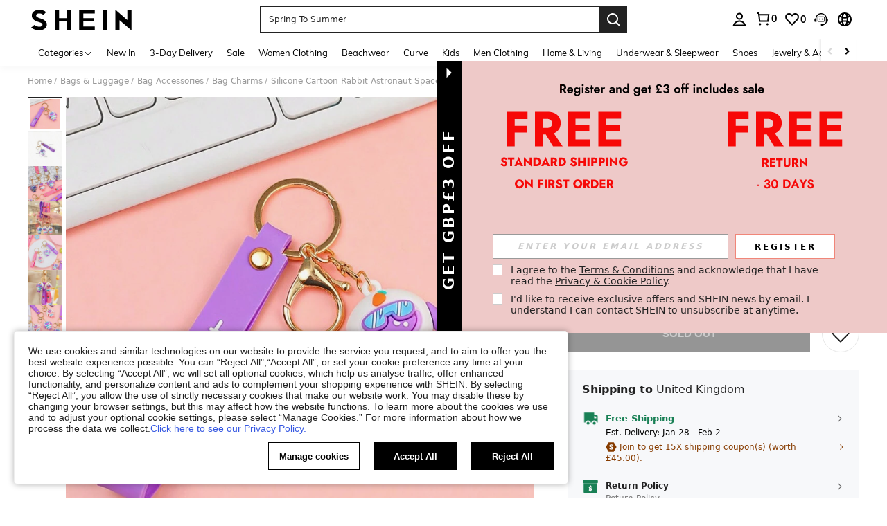

--- FILE ---
content_type: image/svg+xml
request_url: https://shein.ltwebstatic.com/svgicons/icons/sh_pc_sui_icon_doubt_16px_2.svg
body_size: 76
content:
<svg width="16" height="16" viewBox="0 0 16 16" fill="none" xmlns="http://www.w3.org/2000/svg">
<path d="M8 14C11.3137 14 14 11.3137 14 8C14 4.68629 11.3137 2 8 2C4.68629 2 2 4.68629 2 8C2 11.3137 4.68629 14 8 14Z" stroke="#959595" stroke-width="1.33333"/>
<path d="M8.74757 10.8177L8.74819 12.1516H7.41486L7.41491 10.8177H8.74757ZM10.6364 5.0402C11.3512 6.27824 10.9615 7.85087 9.77313 8.61716L9.65938 8.6866C9.21891 8.94091 8.9144 9.35806 8.79837 9.81808L7.44463 9.81801C7.57366 8.9237 8.07959 8.11815 8.85399 7.61677L8.99271 7.5319C9.63172 7.16297 9.85066 6.34587 9.48173 5.70687C9.1128 5.06786 8.2957 4.84892 7.6567 5.21785C7.22515 5.467 6.98519 5.92055 6.9885 6.3856L5.65492 6.38553C5.65209 5.46013 6.13115 4.55902 6.99003 4.06315C8.26676 3.32603 9.89931 3.76347 10.6364 5.0402Z" fill="#959595"/>
</svg>


--- FILE ---
content_type: application/javascript
request_url: https://cjs.ltwebstatic.com/unpkg/@shein-aidc/basis-sada@1.0.7/dist/sada.umd.js
body_size: 10078
content:
var _excluded=["$primaryKey","$retryCount"],_excluded2=["environment","server_type"],_excluded3=["server","env"],_excluded4=["trace"],_excluded5=["clks","exps"];function _createForOfIteratorHelper(e,t){var r="undefined"!=typeof Symbol&&e[Symbol.iterator]||e["@@iterator"];if(!r){if(Array.isArray(e)||(r=_unsupportedIterableToArray(e))||t&&e&&"number"==typeof e.length){r&&(e=r);var n=0,o=function(){};return{s:o,n:function(){return n>=e.length?{done:!0}:{done:!1,value:e[n++]}},e:function(e){throw e},f:o}}throw new TypeError("Invalid attempt to iterate non-iterable instance.\nIn order to be iterable, non-array objects must have a [Symbol.iterator]() method.")}var i,a=!0,u=!1;return{s:function(){r=r.call(e)},n:function(){var e=r.next();return a=e.done,e},e:function(e){u=!0,i=e},f:function(){try{a||null==r.return||r.return()}finally{if(u)throw i}}}}function _toConsumableArray(e){return _arrayWithoutHoles(e)||_iterableToArray(e)||_unsupportedIterableToArray(e)||_nonIterableSpread()}function _nonIterableSpread(){throw new TypeError("Invalid attempt to spread non-iterable instance.\nIn order to be iterable, non-array objects must have a [Symbol.iterator]() method.")}function _iterableToArray(e){if("undefined"!=typeof Symbol&&null!=e[Symbol.iterator]||null!=e["@@iterator"])return Array.from(e)}function _arrayWithoutHoles(e){if(Array.isArray(e))return _arrayLikeToArray(e)}function _slicedToArray(e,t){return _arrayWithHoles(e)||_iterableToArrayLimit(e,t)||_unsupportedIterableToArray(e,t)||_nonIterableRest()}function _nonIterableRest(){throw new TypeError("Invalid attempt to destructure non-iterable instance.\nIn order to be iterable, non-array objects must have a [Symbol.iterator]() method.")}function _unsupportedIterableToArray(e,t){if(e){if("string"==typeof e)return _arrayLikeToArray(e,t);var r={}.toString.call(e).slice(8,-1);return"Object"===r&&e.constructor&&(r=e.constructor.name),"Map"===r||"Set"===r?Array.from(e):"Arguments"===r||/^(?:Ui|I)nt(?:8|16|32)(?:Clamped)?Array$/.test(r)?_arrayLikeToArray(e,t):void 0}}function _arrayLikeToArray(e,t){(null==t||t>e.length)&&(t=e.length);for(var r=0,n=Array(t);r<t;r++)n[r]=e[r];return n}function _iterableToArrayLimit(e,t){var r=null==e?null:"undefined"!=typeof Symbol&&e[Symbol.iterator]||e["@@iterator"];if(null!=r){var n,o,i,a,u=[],s=!0,c=!1;try{if(i=(r=r.call(e)).next,0===t){if(Object(r)!==r)return;s=!1}else for(;!(s=(n=i.call(r)).done)&&(u.push(n.value),u.length!==t);s=!0);}catch(l){c=!0,o=l}finally{try{if(!s&&null!=r.return&&(a=r.return(),Object(a)!==a))return}finally{if(c)throw o}}return u}}function _arrayWithHoles(e){if(Array.isArray(e))return e}function _objectWithoutProperties(e,t){if(null==e)return{};var r,n,o=_objectWithoutPropertiesLoose(e,t);if(Object.getOwnPropertySymbols){var i=Object.getOwnPropertySymbols(e);for(n=0;n<i.length;n++)r=i[n],-1===t.indexOf(r)&&{}.propertyIsEnumerable.call(e,r)&&(o[r]=e[r])}return o}function _objectWithoutPropertiesLoose(e,t){if(null==e)return{};var r={};for(var n in e)if({}.hasOwnProperty.call(e,n)){if(-1!==t.indexOf(n))continue;r[n]=e[n]}return r}function _regenerator(){
/*! regenerator-runtime -- Copyright (c) 2014-present, Facebook, Inc. -- license (MIT): https://github.com/babel/babel/blob/main/packages/babel-helpers/LICENSE */
var e,t,r="function"==typeof Symbol?Symbol:{},n=r.iterator||"@@iterator",o=r.toStringTag||"@@toStringTag";function i(r,n,o,i){var s=n&&n.prototype instanceof u?n:u,c=Object.create(s.prototype);return _regeneratorDefine2(c,"_invoke",function(r,n,o){var i,u,s,c=0,l=o||[],d=!1,f={p:0,n:0,v:e,a:p,f:p.bind(e,4),d:function(t,r){return i=t,u=0,s=e,f.n=r,a}};function p(r,n){for(u=r,s=n,t=0;!d&&c&&!o&&t<l.length;t++){var o,i=l[t],p=f.p,h=i[2];r>3?(o=h===n)&&(s=i[(u=i[4])?5:(u=3,3)],i[4]=i[5]=e):i[0]<=p&&((o=r<2&&p<i[1])?(u=0,f.v=n,f.n=i[1]):p<h&&(o=r<3||i[0]>n||n>h)&&(i[4]=r,i[5]=n,f.n=h,u=0))}if(o||r>1)return a;throw d=!0,n}return function(o,l,h){if(c>1)throw TypeError("Generator is already running");for(d&&1===l&&p(l,h),u=l,s=h;(t=u<2?e:s)||!d;){i||(u?u<3?(u>1&&(f.n=-1),p(u,s)):f.n=s:f.v=s);try{if(c=2,i){if(u||(o="next"),t=i[o]){if(!(t=t.call(i,s)))throw TypeError("iterator result is not an object");if(!t.done)return t;s=t.value,u<2&&(u=0)}else 1===u&&(t=i.return)&&t.call(i),u<2&&(s=TypeError("The iterator does not provide a '"+o+"' method"),u=1);i=e}else if((t=(d=f.n<0)?s:r.call(n,f))!==a)break}catch(v){i=e,u=1,s=v}finally{c=1}}return{value:t,done:d}}}(r,o,i),!0),c}var a={};function u(){}function s(){}function c(){}t=Object.getPrototypeOf;var l=[][n]?t(t([][n]())):(_regeneratorDefine2(t={},n,(function(){return this})),t),d=c.prototype=u.prototype=Object.create(l);function f(e){return Object.setPrototypeOf?Object.setPrototypeOf(e,c):(e.__proto__=c,_regeneratorDefine2(e,o,"GeneratorFunction")),e.prototype=Object.create(d),e}return s.prototype=c,_regeneratorDefine2(d,"constructor",c),_regeneratorDefine2(c,"constructor",s),s.displayName="GeneratorFunction",_regeneratorDefine2(c,o,"GeneratorFunction"),_regeneratorDefine2(d),_regeneratorDefine2(d,o,"Generator"),_regeneratorDefine2(d,n,(function(){return this})),_regeneratorDefine2(d,"toString",(function(){return"[object Generator]"})),(_regenerator=function(){return{w:i,m:f}})()}function _regeneratorDefine2(e,t,r,n){var o=Object.defineProperty;try{o({},"",{})}catch(i){o=0}(_regeneratorDefine2=function(e,t,r,n){function i(t,r){_regeneratorDefine2(e,t,(function(e){return this._invoke(t,r,e)}))}t?o?o(e,t,{value:r,enumerable:!n,configurable:!n,writable:!n}):e[t]=r:(i("next",0),i("throw",1),i("return",2))})(e,t,r,n)}function asyncGeneratorStep(e,t,r,n,o,i,a){try{var u=e[i](a),s=u.value}catch(c){return void r(c)}u.done?t(s):Promise.resolve(s).then(n,o)}function _asyncToGenerator(e){return function(){var t=this,r=arguments;return new Promise((function(n,o){var i=e.apply(t,r);function a(e){asyncGeneratorStep(i,n,o,a,u,"next",e)}function u(e){asyncGeneratorStep(i,n,o,a,u,"throw",e)}a(void 0)}))}}function ownKeys(e,t){var r=Object.keys(e);if(Object.getOwnPropertySymbols){var n=Object.getOwnPropertySymbols(e);t&&(n=n.filter((function(t){return Object.getOwnPropertyDescriptor(e,t).enumerable}))),r.push.apply(r,n)}return r}function _objectSpread(e){for(var t=1;t<arguments.length;t++){var r=null!=arguments[t]?arguments[t]:{};t%2?ownKeys(Object(r),!0).forEach((function(t){_defineProperty(e,t,r[t])})):Object.getOwnPropertyDescriptors?Object.defineProperties(e,Object.getOwnPropertyDescriptors(r)):ownKeys(Object(r)).forEach((function(t){Object.defineProperty(e,t,Object.getOwnPropertyDescriptor(r,t))}))}return e}function _typeof(e){return(_typeof="function"==typeof Symbol&&"symbol"==typeof Symbol.iterator?function(e){return typeof e}:function(e){return e&&"function"==typeof Symbol&&e.constructor===Symbol&&e!==Symbol.prototype?"symbol":typeof e})(e)}function _classCallCheck(e,t){if(!(e instanceof t))throw new TypeError("Cannot call a class as a function")}function _defineProperties(e,t){for(var r=0;r<t.length;r++){var n=t[r];n.enumerable=n.enumerable||!1,n.configurable=!0,"value"in n&&(n.writable=!0),Object.defineProperty(e,_toPropertyKey(n.key),n)}}function _createClass(e,t,r){return t&&_defineProperties(e.prototype,t),r&&_defineProperties(e,r),Object.defineProperty(e,"prototype",{writable:!1}),e}function _defineProperty(e,t,r){return(t=_toPropertyKey(t))in e?Object.defineProperty(e,t,{value:r,enumerable:!0,configurable:!0,writable:!0}):e[t]=r,e}function _toPropertyKey(e){var t=_toPrimitive(e,"string");return"symbol"==_typeof(t)?t:t+""}function _toPrimitive(e,t){if("object"!=_typeof(e)||!e)return e;var r=e[Symbol.toPrimitive];if(void 0!==r){var n=r.call(e,t||"default");if("object"!=_typeof(n))return n;throw new TypeError("@@toPrimitive must return a primitive value.")}return("string"===t?String:Number)(e)}!function(e){"function"==typeof define&&define.amd?define(e):e()}((function(){"use strict";var e,t=function(e){var t=e.key,r=e.value,n=e.expire;try{var o={value:r,expire:void 0!==n?(new Date).getTime()+n:void 0};localStorage.setItem(t,JSON.stringify(o))}catch(i){console.error("set localStorage error: "+(null==i?void 0:i.message))}},r=function(e){try{var t=localStorage.getItem(e);if(!t)return null;var r=JSON.parse(t),n=r.value,o=r.expire;return void 0!==o&&(new Date).getTime()>o?(localStorage.removeItem(e),null):n}catch(i){return console.error("getLocalStorage error: "+(null==i?void 0:i.message)),null}},n=function(e,t){if(t<e[0]||t>e[e.length-1])return-1;for(var r=0,n=e.length-1;r<=n;){var o=Math.floor((r+n)/2);if(e[o]===t)return o;e[o]>t?n=o-1:r=o+1}return-1},o=function(){return _createClass((function e(n){var o=this;_classCallCheck(this,e),_defineProperty(this,"DB_NAME",""),_defineProperty(this,"SHELL_PRIMARY_KEY",{}),this.DB_NAME=n.DB_NAME||"";var i=n.SHELL_LIST||[""];Object.keys(n.SHELL_CONFIG||{}).forEach((function(e){var t,r=(null===(t=n.SHELL_CONFIG)||void 0===t?void 0:t[e])||{};r.keyPath&&(o.SHELL_PRIMARY_KEY[e]=r.keyPath)})),i.forEach((function(e){var n=o.DB_NAME+"_"+e;r(n)||t({key:n,value:{index:-1},expire:6048e5})}))}),[{key:"get",value:function(e,t){for(var n=this.DB_NAME+"_"+e,o=r(n),i=Object.keys(o).filter((function(e){return!isNaN(Number(e))})),a=[],u=0;u<t&&!(i.length<=0);u++){var s=i.shift(),c=o[s||""];c&&a.push({data:c,primaryKey:s})}return a}},{key:"getRange",value:function(e,t,o){var i=this.DB_NAME+"_"+e,a=r(i),u=Object.keys(a).filter((function(e){return!isNaN(Number(e))})).map(Number),s=n(u,t),c=n(u,o);if(-1==s&&-1==c)return[];s=-1===s?0:s,c=-1===c?u.length-1:c;for(var l=[],d=s;d<=c;d++){var f=a[u[d]];f&&l.push(f)}return l}},{key:"add",value:function(e,n){var o,i=this.DB_NAME+"_"+e,a=this.SHELL_PRIMARY_KEY[e];if(a){if("object"!==_typeof(n))return;if(!n[a])return}var u=r(i),s=a?n[a]:(null!==(o=null==u?void 0:u.index)&&void 0!==o?o:-1)+1,c=s<0?0:s;u[c]=n,t({key:i,value:_objectSpread(_objectSpread({},u),{},{index:c}),expire:2592e5})}},{key:"update",value:function(e,t,n){var o=this.DB_NAME+"_"+e;r(o)[t]=n}},{key:"delete",value:function(e,n){if("number"==typeof n){var o=this.DB_NAME+"_"+e,i=r(o);delete i[n],t({key:o,value:_objectSpread({},i),expire:6048e5})}}}])}(),i=function(){return _createClass((function e(){_classCallCheck(this,e),_defineProperty(this,"DB_NAME",""),_defineProperty(this,"SHELL_LIST",[]),_defineProperty(this,"backupDB",null),_defineProperty(this,"DB_UN_SUPPORT",!1),_defineProperty(this,"db",void 0)}),[{key:"initDBName",value:function(e){this.DB_NAME=e.DB_NAME||this.DB_NAME,this.SHELL_LIST=e.SHELL_LIST||this.SHELL_LIST}},{key:"globalDB",value:function(){return"undefined"==typeof window?null:window.indexedDB||window.mozIndexedDB||window.webkitIndexedDB||window.msIndexedDB}},{key:"creteBackupDB",value:function(e){this.DB_UN_SUPPORT=!0,this.backupDB=new o(e)}},{key:"init",value:function(e){var t=this;return new Promise((function(r,n){try{if(t.initDBName(e),!t.DB_NAME||!t.SHELL_LIST.length)return n("DB_NAME or SHELL_LIST is required");var o=t.globalDB();if(!o)return t.creteBackupDB(e),r(!0);var i=o.open(t.DB_NAME,e.VERSION||1);i.addEventListener("error",(function(e){n(e)})),i.addEventListener("success",(function(e){t.db=e.target.result,r(e.target.result),t.db.addEventListener("versionchange",(function(){t.db.close(),location.reload()}))})),i.addEventListener("upgradeneeded",(function(r){t.db=r.target.result,t.SHELL_LIST.forEach((function(r){var n;t.db.objectStoreNames.contains(r)||t.db.createObjectStore(r,_objectSpread({autoIncrement:!0},null===(n=e.SHELL_CONFIG)||void 0===n?void 0:n[r]))}))}))}catch(a){n(a)}}))}},{key:"get",value:(n=_asyncToGenerator(_regenerator().m((function e(t,r){var n=this;return _regenerator().w((function(e){for(;;)if(0===e.n)return e.a(2,new Promise((function(e,o){var i,a=[];if(r<=0)return e(a);if(n.DB_UN_SUPPORT)return e((null===(i=n.backupDB)||void 0===i?void 0:i.get(t,r))||[]);var u=n.db.transaction([t],"readonly").objectStore(t).openCursor(null,"prev");u.addEventListener("success",(function(t){var n=t.target.result;if(n&&a.length<r){var o=n.value;a.push({data:o,primaryKey:n.primaryKey}),n.continue()}else e(a)})),u.addEventListener("error",(function(e){o(e)}))})))}),e)}))),function(e,t){return n.apply(this,arguments)})},{key:"getRange",value:(r=_asyncToGenerator(_regenerator().m((function e(t,r,n){var o=this;return _regenerator().w((function(e){for(;;)if(0===e.n)return e.a(2,new Promise((function(e,i){var a;if(o.DB_UN_SUPPORT)return e((null===(a=o.backupDB)||void 0===a?void 0:a.getRange(t,r,n))||[]);var u=o.db.transaction([t],"readonly").objectStore(t).getAll(IDBKeyRange.bound(r,n));u.addEventListener("success",(function(t){var r=t.target.result;e(r)})),u.addEventListener("error",(function(e){i(e)}))})))}),e)}))),function(e,t,n){return r.apply(this,arguments)})},{key:"update",value:function(e,t,r){var n=this;return new Promise((function(o,i){try{var a;if(n.DB_UN_SUPPORT)return null===(a=n.backupDB)||void 0===a||a.update(e,t,r),o(!0);var u=n.db.transaction([e],"readwrite").objectStore(e),s=u.get(t);s.addEventListener("success",(function(){var e=u.put(r,t);e.addEventListener("success",(function(e){o(e)})),e.addEventListener("error",(function(e){i(e)}))})),s.addEventListener("error",(function(e){i(e)}))}catch(c){i(c)}}))}},{key:"add",value:(t=_asyncToGenerator(_regenerator().m((function e(t,r){var n=this;return _regenerator().w((function(e){for(;;)if(0===e.n)return e.a(2,new Promise((function(e,o){try{var i;if(n.DB_UN_SUPPORT)return null===(i=n.backupDB)||void 0===i||i.add(t,r),e(!0);var a=n.db.transaction([t],"readwrite").objectStore(t).add(r);a.addEventListener("success",(function(t){e(t.target.result)})),a.addEventListener("error",(function(e){o(e)}))}catch(u){o(u)}})))}),e)}))),function(e,r){return t.apply(this,arguments)})},{key:"delete",value:(e=_asyncToGenerator(_regenerator().m((function e(t,r){var n=this;return _regenerator().w((function(e){for(;;)if(0===e.n)return e.a(2,new Promise((function(e,o){try{var i;if(n.DB_UN_SUPPORT)return null===(i=n.backupDB)||void 0===i||i.delete(t,r),e(!0);var a=n.db.transaction([t],"readwrite").objectStore(t).delete(r);a.addEventListener("success",(function(t){e(t)})),a.addEventListener("error",(function(e){o(e)}))}catch(u){o(u)}})))}),e)}))),function(t,r){return e.apply(this,arguments)})}]);var e,t,r,n}(),a="sada-fetch_id",u=function(){return _createClass((function e(t,r){_classCallCheck(this,e),_defineProperty(this,"isAvailable",!0),_defineProperty(this,"dbIsReady",!1),_defineProperty(this,"num",20),_defineProperty(this,"loopTime",2e3),_defineProperty(this,"retryCount",1/0),_defineProperty(this,"waitToAddQueue",[]),_defineProperty(this,"waitToConsume",!1),_defineProperty(this,"_DB_",void 0),_defineProperty(this,"_timer_",null),_defineProperty(this,"consumehttp",void 0),_defineProperty(this,"consumeSort",void 0),_defineProperty(this,"dbConfig",{name:"sada-store",shellName:"sada"}),_defineProperty(this,"onReady",void 0),_defineProperty(this,"onRecord",void 0),_defineProperty(this,"onDelete",void 0),this.num=(null==r?void 0:r.consume_count)||this.num,this.loopTime="number"==typeof(null==r?void 0:r.loop_time)?null==r?void 0:r.loop_time:this.loopTime,this.retryCount="number"==typeof(null==r?void 0:r.retry_count)?null==r?void 0:r.retry_count:this.retryCount,this.loopTime<=0&&(this.loopTime=0),this.loopTime>6e4&&(this.loopTime=6e4),this.loopTime<1e3&&(this.isAvailable=!1),this.retryCount<=0&&(this.retryCount=1),null!=r&&r.loop_time&&this.loopTime!=(null==r?void 0:r.loop_time)&&console.warn("[@shein-aidc/sada] loop_time is not in the range of 0ms to 1min"),this.consumehttp=t.httpRequest,this.consumeSort=t.sort||function(e){return[e]},this.onReady=(null==r?void 0:r.onReady)||function(){},this.onRecord=(null==r?void 0:r.onRecord)||function(){},this.onDelete=(null==r?void 0:r.onDelete)||function(){},this.initDb()}),[{key:"initDb",value:function(){var e=this;this._DB_=new i,this._DB_.init({DB_NAME:this.dbConfig.name,SHELL_LIST:[this.dbConfig.shellName]}).then((function(){for(e.onReady&&e.onReady(!0),e.dbIsReady=!0;e.waitToAddQueue.length;){var t=e.waitToAddQueue.shift();t&&e.record(t)}e.waitToConsume&&e.consume()})).catch((function(t){console.log("初始化失败",t),e.dbIsReady=!1,e.onReady&&e.onReady(!1)}))}},{key:"startLoop",value:function(){var e=this;this.isAvailable?this._timer_||(this.loopTime>0?this._timer_=setInterval((function(){e.consume()}),this.loopTime):this.consume()):console.warn("[@shein-aidc/sada] store loopCheck is not available, please check the loop_time configuration.")}},{key:"stopLoop",value:function(){this._timer_&&(clearInterval(this._timer_),this._timer_=null)}},{key:"consumeHandle",value:function(e,n){var o=this;if(!e||!e.length)return this.stopLoop();var i,u=r(a)||[],s=e.filter((function(e){return Number(e.data.$retryCount||0)<o.retryCount&&-1===u.indexOf(e.primaryKey)})),c=function(e){e.forEach((function(e){var t=e.$primaryKey,r=e.$retryCount,i=_objectWithoutProperties(e,_excluded);if(r&&r>=o.retryCount)o.delete({primaryKey:t});else{var a=_objectSpread(_objectSpread({},i),{},{$retryCount:(r||0)+1});o.updata(t,a).then((function(){n&&o.consumeHandle([{primaryKey:t,data:a}],!0)}))}}))};void 0!==this.consumehttp&&(null===(i=this.consumeSort)||void 0===i||i.call(this,s.map((function(e){return _objectSpread({$primaryKey:e.primaryKey},e.data)})).filter((function(e){return!!e.$primaryKey}))).forEach((function(e){if(0!==e.length){var n=e.map((function(e){return e.$primaryKey}));t({key:a,value:u.concat(n),expire:1e4}),o.consumehttp(e).then((function(t){t?e.forEach((function(e){o.delete({primaryKey:e.$primaryKey})})):c(e)})).catch((function(){c(e)})).finally((function(){var e=(r(a)||[]).filter((function(e){return!n.includes(e)}));t({key:a,value:e,expire:1e4})}))}})))}},{key:"consume",value:function(){var e;this.dbIsReady?null===(e=this._DB_)||void 0===e||null===(e=e.get(this.dbConfig.shellName,this.num))||void 0===e||null===(e=e.then(this.consumeHandle.bind(this)))||void 0===e||e.catch((function(e){console.log("消费失败",e)})):this.waitToConsume=!0}},{key:"record",value:function(e,t){var r=this;return this.dbIsReady?new Promise((function(n,o){var i;if(!r._DB_)return o(new Error("DB is not ready"));null===(i=r._DB_)||void 0===i||null===(i=i.add(r.dbConfig.shellName,e))||void 0===i||null===(i=i.then((function(o){t&&"number"==typeof o?r.consumeHandle([{primaryKey:o,data:e}],!0):r.startLoop(),r.onRecord&&r.onRecord(!0,{data:e,primaryKey:o}),n(o)})))||void 0===i||i.catch((function(t){console.log("添加失败",t),r.onRecord&&r.onRecord(!1,{data:e,primaryKey:-1}),o(t)}))})):(this.waitToAddQueue.push(e),Promise.reject(!1))}},{key:"delete",value:function(e){var t=this;return this.dbIsReady&&void 0!==e?new Promise((function(r,n){var o;(null===(o=t._DB_)||void 0===o?void 0:o.delete(t.dbConfig.shellName,e.primaryKey).then((function(){t.onDelete&&t.onDelete(!0,{primaryKey:e.primaryKey}),r(!0)})).catch((function(){t.onDelete&&t.onDelete(!1,{primaryKey:e.primaryKey}),n(!1)})))||n(!1)})):Promise.reject(!1)}},{key:"updata",value:function(e,t){var r;return(null===(r=this._DB_)||void 0===r?void 0:r.update(this.dbConfig.shellName,e,t))||Promise.reject(!1)}}])}(),s=function(){var e=arguments.length>0&&void 0!==arguments[0]?arguments[0]:"usa",t=arguments.length>1&&void 0!==arguments[1]?arguments[1]:"production",r="";switch(e){case"eur":var n={production:"https://data.srmdata-eur.com",gray:"https://www.srmdata-gray.com",localhost:"https://www.srmdata-gray.com",debug:"https://www.srmdata-gray.com"};r=n[t];break;case"usa":var o={production:"https://data.srmdata-us.com",gray:"https://www.srmdata-gray.com",localhost:"https://www.srmdata-gray.com",debug:"https://www.srmdata-gray.com"};r=o[t];break;default:var i={production:"https://data.srmdata.com",gray:"https://www.srmdata-gray.com",localhost:"https://www.srmdata-gray.com",debug:"https://www.srmdata-gray.com"};r=i[t]}return r},c=function(e){var t={};return e.split("|").forEach((function(e){var r=_slicedToArray(e.split(":"),2),n=r[0],o=r[1];n&&o&&(t[n]=o)})),t},l=function(e){if(!e)return"";try{return JSON.parse(e)}catch(t){return{}}},d=function(){return _createClass((function e(){_classCallCheck(this,e)}),[{key:"http",value:function(e){e.data||(e.data=e.params||{}),this.fetch(e)}},{key:"fetch",value:function(e){function t(t){return e.apply(this,arguments)}return t.toString=function(){return e.toString()},t}((function(e){if("function"==typeof fetch){if(!e.url)return console.log("[client-http] fetch url is required");var t=e.method||"GET";e.method||(t=e.data?"POST":"GET");var r=e.headers||{};try{"function"==typeof e.beforeRequest&&e.beforeRequest({url:e.url,method:t,headers:r,data:e.data})}catch(u){console.log("[client-http] beforeRequest error: ",u)}var n=new AbortController,o={method:t,headers:r,signal:n.signal};"POST"===t&&(o.body=JSON.stringify(e.data)),"GET"===t&&(e.url=e.url+"?"+this.formatParams(e.data));var i=null,a=new Promise((function(t,r){i=setTimeout((function(){var e=new Error("Request timed out");throw r(e),n.abort(),e}),e.timeout||1e4)}));Promise.race([fetch(e.url,o),a]).then((function(e){return e.status>=200&&e.status<300||304==e.status?e.text():Promise.reject(e)})).then((function(t){var r;null===(r=e.success)||void 0===r||r.call(e,l(t))})).catch((function(t){var r;null===(r=e.error)||void 0===r||r.call(e,t)})).finally((function(){i&&(clearTimeout(i),i=null)}))}else this.ajax(e)}))},{key:"ajax",value:function(e){if(!e.url)return console.log("[client-http] fetch url is required");var t=this.xhr();if(!t)return!1;var r=e.method||"GET";e.method||(r=e.data?"POST":"GET"),"GET"===r&&(e.url=e.url+"?"+this.formatParams(e.data)),t.open(r,e.url,!0),t.timeout=e.timeout||1e4,(e.success||e.error)&&(t.onreadystatechange=function(){try{if(4==t.readyState){var r,n;if(t.status>=200&&t.status<300||304==t.status)null===(r=e.success)||void 0===r||r.call(e,l(t.responseText));else null===(n=e.error)||void 0===n||n.call(e,l(t.responseText));t.onreadystatechange=null,t.onload=null}}catch(o){t.onreadystatechange=null,t.onload=null}},t.ontimeout=function(){var r,n=new Error("Request timed out");throw null===(r=e.error)||void 0===r||r.call(e,n),t.abort(),n});var n=e.headers;try{"function"==typeof e.beforeRequest&&e.beforeRequest({url:e.url,method:r,headers:n,data:e.data})}catch(a){console.log("[client-http] beforeRequest error: ",a)}for(var o in n){var i=n[o];i&&t.setRequestHeader(o,i)}t.send(JSON.stringify(e.data))}},{key:"xhr",value:function(){return"undefined"!=typeof XMLHttpRequest?new XMLHttpRequest:null}},{key:"formatParams",value:function(e){var t=[];for(var r in e||{}){var n=e[r];void 0!==n&&t.push("".concat(r,"=").concat(encodeURIComponent(n)))}return t.join("&")}}])}(),f="undefined"!=typeof window?new d:void 0,p={data:function(){var e=arguments.length>0&&void 0!==arguments[0]?arguments[0]:{},t=e.page_name,r=e.page_id,n=e.activity_name,o=e.activity_param,i=e.timestamp,a=e.user_id,u=e.$init,s=void 0===u?{}:u,c=o||{},l=c.trace,d=_objectWithoutProperties(c,_excluded4),f=(null==o?void 0:o.goods_id)||"";return{sub_site:s.site_uid||"",timestamp:i,page_name:t,page_id:r,activity_name:n,activity_param:_objectSpread({goods_id:"",ad_data:"",ad_id:f?"".concat(a,"_").concat(l||"unset","_").concat(f):""},d)}},traceValidation:function(e,t){return!(!e.activity_name||!e.activity_name.endsWith("_adad"))||(!t&&console.warn('[@shein-aidc/sada] activity_name is required and must end with "_adad"'),!1)},validation:function(e,t){return["activity_name","activity_param","page_name","page_id","sub_site"].every((function(r){if(!e[r])return!t&&console.warn("[@shein-aidc/sada] ".concat(r," is required")),!1;if("activity_param"===r){if("object"!==_typeof(e[r]))return!t&&console.warn("[@shein-aidc/sada] ".concat(r," must be an object")),!1;return["ad_id","goods_id","ad_data"].every((function(n){return!!e[r][n]||(!t&&console.warn("[@shein-aidc/sada] ".concat(r,".").concat(n," is required")),!1)}))}return!0}))}},h=function(e){return e.replace(/\\u([\dA-Fa-f]{4})/g,(function(e,t){return String.fromCharCode(parseInt(t,16))}))},v="\\u0063\\u006F\\u006F\\u006B\\u0069\\u0065\\u005F\\u0069\\u0064";h("\\u0063\\u006F\\u006F\\u006B\\u0069\\u0064\\u0049\\u0064"),h(v);var y=function(){return _createClass((function e(){_classCallCheck(this,e)}),[{key:"autoTrack",value:(e=_asyncToGenerator(_regenerator().m((function e(){var t,r,n,o,i,a,u,s,c,l,d,f,p,h,v,y,m=arguments;return _regenerator().w((function(e){for(;;)switch(e.p=e.n){case 0:if(t=m.length>0&&void 0!==m[0]?m[0]:{},r=m.length>1?m[1]:void 0,e.p=1,n=window.localStorage.getItem("autoTrack")){e.n=2;break}return e.a(2);case 2:if(o=JSON.parse(n),i=window.localStorage.getItem("autoReportTepNum")||0,window.localStorage.setItem("autoReportTepNum",String(Number(i)+1)),a=window.gbCommonInfo&&window.gbCommonInfo.langPath||"",u=a?a.startsWith("/")?a:"/".concat(a):a,s=window.gbCommonInfo&&window.gbCommonInfo.origin_site||[location.protocol,"//",location.host,u].join(""),c=[s,"/shein-tep"].join(""),l="".concat(c,"/tep-detect-tob/event/upload"),Array.isArray(t)||(t.referer_expect=encodeURIComponent(window.location.href)),d={cases:o.cases,session:o.tokenId,group_list:o.groupList,raw:t},!(r&&r.beacon&&navigator&&"function"==typeof navigator.sendBeacon)){e.n=3;break}return p=(f=o||{}).cases,h=f.tokenId,v=new FormData,h&&v.append("session",h),p&&p.length&&p.forEach((function(e){v.append("cases",e)})),v.append("group_list",JSON.stringify(o.groupList)),v.append("raw",JSON.stringify(t)),e.a(2,navigator.sendBeacon(l+"/form",v));case 3:fetch(l,{method:"POST",headers:{"Content-Type":"application/json"},body:JSON.stringify(d)}),e.n=5;break;case 4:e.p=4,y=e.v,console.error(y);case 5:return e.a(2)}}),e,null,[[1,4]])}))),function(){return e.apply(this,arguments)})},{key:"pipeEtp",value:function(){var e=arguments.length>0&&void 0!==arguments[0]?arguments[0]:{},t=arguments.length>1?arguments[1]:void 0,r="\\u0068\\u0074\\u0074\\u0070\\u0073\\u003A\\u002F\\u002F\\u0062\\u0075\\u0072\\u0069\\u0065\\u0064\\u002D\\u0061\\u0064\\u006D\\u0069\\u006E\\u002D\\u0061\\u0070\\u0069\\u002D\\u0067\\u0072\\u0061\\u0079\\u0030\\u0033\\u002E\\u0062\\u0069\\u007A\\u002E\\u0073\\u0068\\u0065\\u0069\\u006E\\u0063\\u006F\\u0072\\u0070\\u002E\\u0063\\u006E\\u002F\\u0073\\u0068\\u0065\\u0069\\u006E\\u002F\\u0061\\u006E\\u0061\\u006C\\u0079\\u007A\\u0065",n=h(r);if(null!=t&&t.beacon&&navigator&&"function"==typeof navigator.sendBeacon){var o=new Blob([JSON.stringify(e)],{type:"application/json; charset=UTF-8"});return navigator.sendBeacon(n,o)}fetch(n,{method:"POST",headers:{"Content-Type":"application/json"},body:JSON.stringify(e)})}}]);var e}(),m=new y,_=function(){return _createClass((function e(){_classCallCheck(this,e),_defineProperty(this,"store",void 0),_defineProperty(this,"innerFieldInfo",{$requestPublicFields:[["appversion","app_version"],"device_type","user_id","armortoken","armoruuid"],$device:{},$options:{},$init:{},$complexInit:{}}),_defineProperty(this,"dynamicParams",{}),_defineProperty(this,"models",{}),_defineProperty(this,"defaultModelName","SHEIN_AD_EVENT"),"undefined"!=typeof window&&(this.bindEvent(),this.browserInfo()),this.registerModel(this.defaultModelName,p)}),[{key:"https",value:function(e){var t,r=this,n=_objectSpread({},null===(t=this.innerFieldInfo.$complexInit.request)||void 0===t?void 0:t.headers);return new Promise((function(t,o){var i,a,u,l=Date.now();(function(e){var t=arguments.length>1&&void 0!==arguments[1]?arguments[1]:{};return new Promise((function(r,n){var o=[],i=[],a="";e.data.forEach((function(e){a=a||e.$groupId;var t={};for(var r in e)r.startsWith("$")||(t[r]=e[r]);t.activity_name&&(t.activity_name.startsWith("click_")&&i.push(t),t.activity_name.startsWith("expose_")&&o.push(t))}));var u=c(a),l=u.server,d=u.env,p=_objectWithoutProperties(u,_excluded3),h=e.url||"".concat(s(l,d),"/data/msg"),v=_objectSpread({"Content-Type":"application/json"},e.headers),y={data:_objectSpread(_objectSpread({send_ts:Date.now()},p),{},{exps:o,clks:i})},m=function(e){r({res:e,data:y.data})};if(!i.length&&!o.length)return console.warn("[@shein-aidc/sada] No exposure or click data to report."),m(!0);try{var _;null==t||null===(_=t.onRequest)||void 0===_||_.call(t,y.data)}catch(b){console.log("[@shein-aidc/sada] hooks onRequest error",b)}null==f||f.http({url:h,method:e.method||"POST",timeout:e.timeout,headers:v,data:y,success:m,error:function(e){n({res:e,data:y.data})}})}))})({url:(null===(i=r.innerFieldInfo.$complexInit)||void 0===i||null===(i=i.request)||void 0===i?void 0:i.url)||"",method:(null===(a=r.innerFieldInfo.$complexInit)||void 0===a||null===(a=a.request)||void 0===a?void 0:a.method)||"POST",timeout:null===(u=r.innerFieldInfo.$complexInit)||void 0===u||null===(u=u.request)||void 0===u?void 0:u.timeout,headers:n,data:e},{onRequest:function(e){try{var t,n;if(null===(t=r.innerFieldInfo.$complexInit)||void 0===t||null===(t=t.hooks)||void 0===t||null===(n=t.onRequest)||void 0===n||n.call(t,e),window.localStorage.getItem("autoTrack")){var o=JSON.parse(JSON.stringify(e)),i=o.clks,a=void 0===i?[]:i,u=o.exps,s=void 0===u?[]:u,c=_objectWithoutProperties(o,_excluded5),l=[].concat(_toConsumableArray(a),_toConsumableArray(s)).map((function(e){return _objectSpread(_objectSpread({},e),c)}));m.autoTrack(l)}}catch(d){console.log("[@shein-aidc/sada] hooks onRequest error",d)}}}).then((function(e){var n=e.res,o=0===(null==n?void 0:n.code)||!0===n;try{var i,a;null===(i=r.innerFieldInfo.$complexInit)||void 0===i||null===(i=i.hooks)||void 0===i||null===(a=i.onResponse)||void 0===a||a.call(i,o?200:n.status,{res:n,data:e.data,dur:Date.now()-l})}catch(u){console.log("[@shein-aidc/sada] hooks onResponse error",u)}t(o)})).catch((function(e){try{var t,n;null===(t=r.innerFieldInfo.$complexInit)||void 0===t||null===(t=t.hooks)||void 0===t||null===(n=t.onResponse)||void 0===n||n.call(t,400,{res:e,dur:Date.now()-l})}catch(i){console.log("[@shein-aidc/sada] hooks onResponse error",i)}o(e)}))}))}},{key:"creteStore",value:function(){var e=arguments.length>0&&void 0!==arguments[0]?arguments[0]:{};try{var t;this.store=new u({sort:function(e){var t={};return e.forEach((function(e){var r=e.$groupId;t[r]||(t[r]=[]),t[r].push(e)})),Object.values(t)},httpRequest:this.https.bind(this)},e),null===(t=this.store)||void 0===t||t.consume()}catch(r){console.log("[@shein-aidc/sada] Store 初始化失败",r)}}},{key:"bindEvent",value:function(){var e=this;window.addEventListener("beforeunload",(function(){var t;null===(t=e.store)||void 0===t||t.consume()})),"hidden"in document&&document.addEventListener("visibilitychange",(function(){var t;document.hidden&&(null===(t=e.store)||void 0===t||t.consume())}))}},{key:"browserInfo",value:function(){}},{key:"generatePublicFileds",value:function(e){if(!this.innerFieldInfo.$requestPublicFields.length)return{};var t,r={},n=_createForOfIteratorHelper(this.innerFieldInfo.$requestPublicFields);try{for(n.s();!(t=n.n()).done;){var o=t.value,i="",a="";"string"==typeof o?a=i=o:(i=o[0]||"",a=o[1]||"");var u=e[i];u&&"string"==typeof u&&(r[a]=u)}}catch(s){n.e(s)}finally{n.f()}return r}},{key:"reduceFields",value:function(e){var t=_objectSpread(_objectSpread({},this.innerFieldInfo.$options),{},{$init:_objectSpread({},this.innerFieldInfo.$init)});if(Object.keys(this.dynamicParams).length>0)for(var r in this.dynamicParams)try{t[r]=this.dynamicParams[r]()}catch(s){console.info("[@shein-aidc/sada] dynamic params ".concat(r),s)}for(var n in e){var o,i,a=e[n];if("object"===_typeof(a))if("object"===_typeof(null===(o=this.innerFieldInfo.$options)||void 0===o?void 0:o[n])||"object"===_typeof(t[n]))t[n]=_objectSpread(_objectSpread(_objectSpread({},null===(i=this.innerFieldInfo.$options)||void 0===i?void 0:i[n]),t[n]),a);else t[n]=a;else t[n]=a||t[n]}var u=_objectSpread({$groupId:""},t);return{publicFields:this.generatePublicFileds(_objectSpread(_objectSpread({},t.$init),u)),bodyFileds:u}}},{key:"init",value:function(e){var t,r;for(var n in e){var o=e[n];this.innerFieldInfo["string"==typeof o?"$init":"$complexInit"][n]=o}this.creteStore(_objectSpread(_objectSpread({},null==e?void 0:e.cache),{},{retry_count:null==e||null===(t=e.request)||void 0===t?void 0:t.retry_count})),this.innerFieldInfo.$requestPublicFields=[].concat(_toConsumableArray((null==e||null===(r=e.request)||void 0===r?void 0:r.public_fields)||[]),_toConsumableArray(this.innerFieldInfo.$requestPublicFields))}},{key:"registerFields",value:function(e){var t={};for(var r in e)try{var n=e[r];"function"==typeof n?this.dynamicParams[r]=n:t[r]=JSON.parse(JSON.stringify(n))}catch(o){console.info("[@shein-aidc/sada] registerFields ".concat(r),o)}this.innerFieldInfo.$options=_objectSpread(_objectSpread({},this.innerFieldInfo.$options),t)}},{key:"registerField",value:function(e,t){"string"==typeof e&&e?"function"==typeof t?this.dynamicParams[e]=t:this.innerFieldInfo.$options[e]=t:console.warn("[@shein-aidc/sada] registerField fieldName should be a non-empty string")}},{key:"registerModel",value:function(e,t,r){return"string"==typeof e&&e?"object"!==_typeof(t)?console.warn("[@shein-aidc/sada] registerModel model should be an object"):(this.models[e]&&console.warn("[@shein-aidc/sada] registerModel model ".concat(e," already exists, will be overwritten")),this.models[e]=t,void(null!=r&&r.asDefault&&(this.defaultModelName=e))):console.warn("[@shein-aidc/sada] registerModel modelName should be a non-empty string")}},{key:"traceModel",value:function(e,t,r){var n,o=this;if("string"!=typeof e||!e)return console.warn("[@shein-aidc/sada] traceModel modelName should be a non-empty string");var i=this.models[e],a="production"===(this.innerFieldInfo.$init.environment||"production");if(!i)return console.warn("[@shein-aidc/sada] traceModel model ".concat(e," not found"));if("function"!=typeof i.traceValidation||i.traceValidation(t,a)){var u,s=this.reduceFields(_objectSpread(_objectSpread({},t),{},{timestamp:Date.now()})),c=s.bodyFileds,l=s.publicFields;if("function"==typeof i.data)try{u=i.data(c)}catch(v){console.warn("[@shein-aidc/sada] traceModel model ".concat(e," data method error"),v),u=c}else u=_objectSpread(_objectSpread({},i.data),c);if(u){for(var d in u.$groupId=function(){var e=arguments.length>0&&void 0!==arguments[0]?arguments[0]:{},t=e.environment,r=e.server_type,n=_objectWithoutProperties(e,_excluded2),o=[];return Object.keys(n).forEach((function(e){void 0!==n[e]&&null!==n[e]&&o.push("".concat(e,":").concat(n[e]))})),["env:".concat(t||"production"),"server:".concat(r||"central")].concat(o).join("|")}(_objectSpread(_objectSpread({},l),{},{environment:this.innerFieldInfo.$init.environment,server_type:this.innerFieldInfo.$init.server_type})),l)void 0!==u[d]&&delete u[d];if("function"==typeof i.validation){var f={};if(Object.keys(u).forEach((function(e){e.startsWith("$")||e.startsWith("_")||(f[e]=u[e])})),!i.validation(f,a))return}if(null!=r&&r.immediate||null===(n=this.store)||void 0===n||!n.isAvailable){var p=function(e,t){var r=function(){var r,n;o.store?null===(r=o.store)||void 0===r||r.record(_objectSpread(_objectSpread({},e),{},{$retryCount:1})):t<((null===(n=o.store)||void 0===n?void 0:n.retryCount)||1/0)&&p(e,t+1)};o.https([e]).then((function(e){e||r()})).catch(r.bind(o))};p(u,0)}else{var h;null===(h=this.store)||void 0===h||h.record(u)}}}}},{key:"trace",value:function(e,t){this.traceModel(this.defaultModelName,e,t)}},{key:"get",value:function(e){switch(e){case"model":return this.models;case"device":return this.innerFieldInfo.$device}}}])}(),b=window.sada,g=new _;if(null!==(e=window.sada)&&void 0!==e&&e._private_load&&console.log("%c 🔥🔥🔥 [@shein-aidc/sada] 埋点重复引入，请检查当前页面资源的引入 \n","border-radius: 3px; background:yellow;color:black;font-size:14px"),void 0!==b&&b._q&&b._q.length){var w=b._q;w&&w.length&&w.forEach((function(e){var t=e[0],r=e[1];"function"==typeof g[t]&&g[t].apply(g,_toConsumableArray(r))}))}window.sada=g,window.sada._private_load=!0}));
